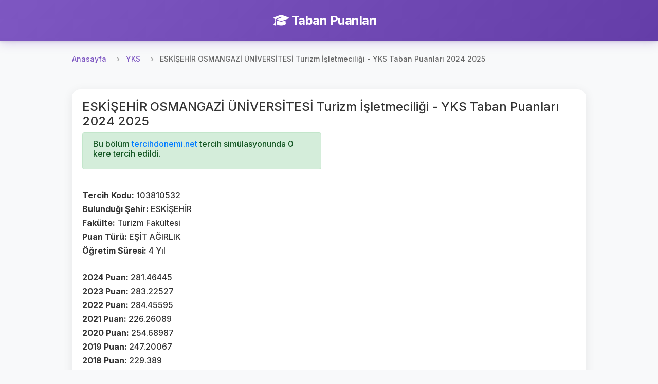

--- FILE ---
content_type: text/html; charset=UTF-8
request_url: https://tabanpuanlari.net/osys/103810532
body_size: 3369
content:
<!DOCTYPE html>
<html lang="tr">
<head>
    <meta charset="utf-8">
    <meta name="viewport" content="width=device-width, initial-scale=1, shrink-to-fit=no">
    <meta name="description" content="Turizm İşletmeciliği  - YKS Taban Puanları 2025">
    <title>ESKİŞEHİR OSMANGAZİ ÜNİVERSİTESİ  Turizm İşletmeciliği - YKS Taban Puanları 2024 2025</title>
    <link href="https://fonts.googleapis.com/icon?family=Material+Icons" rel="stylesheet">
    <link rel="stylesheet" href="https://cdnjs.cloudflare.com/ajax/libs/font-awesome/6.4.0/css/all.min.css">
    <script src="/js/jquery-3.4.1.min.js"></script>
    <script src="/js/bootstrap.min.js"></script>
    <link rel="stylesheet" href="/css/bootstrap.min.css"/>
    <link rel="stylesheet" href="/css/style.css?v=27"/>
    <!-- Global site tag (gtag.js) - Google Analytics -->
    <script async src="https://www.googletagmanager.com/gtag/js?id=UA-12965746-1"></script>
    <script>
        window.dataLayer = window.dataLayer || [];

        function gtag() {
            dataLayer.push(arguments);
        }

        gtag('js', new Date());

        gtag('config', 'UA-12965746-1');
    </script>
    <script async src="https://pagead2.googlesyndication.com/pagead/js/adsbygoogle.js"></script>
    <script data-ad-client="ca-pub-7647590832779597" async
            src="https://pagead2.googlesyndication.com/pagead/js/adsbygoogle.js"></script>
    <script type="text/javascript"
            src="https://app.insertchatgpt.com/widgets/bubble.js?widget_id=2d1bf0b1-c35a-4ca5-93b5-4f5c1409277a"
            async></script>
</head>
<body>
<header>
    <div class="navbar navbar-dark shadow-sm">
        <div class="container d-flex justify-content-center">
            <a href="/" class="navbar-brand animate-fadeIn">
                <i class="fas fa-graduation-cap me-2"></i>
                <strong>Taban Puanları</strong>
            </a>
        </div>
    </div>
</header>


<main role="main">
    <div class="main-content-wrapper pt-2">
        <nav aria-label="breadcrumb">
  <ol class="breadcrumb">
    <li class="breadcrumb-item"><a href="/">Anasayfa</a></li>
    <li class="breadcrumb-item"><a href="/yks">YKS</a></li>
    <li class="breadcrumb-item active" aria-current="page">ESKİŞEHİR OSMANGAZİ ÜNİVERSİTESİ  Turizm İşletmeciliği - YKS Taban Puanları 2024 2025</li>
  </ol>
</nav>
<div class="row">
    <div class="col s12">
        <div class="card">
            <div class="card-body ">
                <h4>ESKİŞEHİR OSMANGAZİ ÜNİVERSİTESİ  Turizm İşletmeciliği - YKS Taban Puanları 2024 2025</h4>
                <div class="row">

                    <div class="col-md-6">
                        <div class="alert alert-success" role="alert">
                            <h6>Bu bölüm <a href="https://tercihdonemi.net/yks?ref=tabanpuanlari">tercihdonemi.net</a> tercih
                                simülasyonunda 0 kere tercih edildi.</h6>
                        </div>

                        <br>
                        <h6><b>Tercih Kodu: </b>103810532</h6>
                        <h6><b>Bulunduğı Şehir: </b>ESKİŞEHİR</h6>
                        <h6><b>Fakülte: </b>Turizm Fakültesi</h6>
                        <h6><b>Puan Türü: </b>EŞİT AĞIRLIK</h6>
                        <h6><b>Öğretim Süresi: </b>4 Yıl</h6>
                        <br>
                        <h6><b>2024 Puan: </b>281.46445</h6>
                        <h6><b>2023 Puan: </b>283.22527</h6>
                        <h6><b>2022 Puan: </b>284.45595</h6>
                        <h6><b>2021 Puan: </b>226.26089</h6>
                        <h6><b>2020 Puan: </b>254.68987</h6>
                        <h6><b>2019 Puan: </b>247.20067</h6>
                        <h6><b>2018 Puan: </b>229.389</h6>
                        <h6><b>2017 Puan: </b>239.85006</h6>
                        <br>
                        <h6><b>2024 Sıralama: </b>492899</h6>
                        <h6><b>2023 Sıralama: </b>543889</h6>
                        <h6><b>2022 Sıralama: </b>524722</h6>
                        <h6><b>2021 Sıralama: </b>552154</h6>
                        <h6><b>2020 Sıralama: </b>547777</h6>
                        <h6><b>2019 Sıralama: </b>552470</h6>
                        <h6><b>2018 Sıralama: </b>636000</h6>
                        <h6><b>2017 Sıralama: </b>355359</h6>
                        <br>
                        <h6><b>2025 Kontenjan: </b>65</h6>
                        <h6><b>2025 Birinci Kontenjan: </b>2</h6>
                        <h6><b>2025 Depremzede Kontenjan: </b>0</h6>
                        <h6><b>2025 34 Yaş Üstü Kadın Kontenjan: </b>2</h6>
                        <h6><b>2025 Şehit ve Gazi Yakını Kontenjan: </b>0</h6>
                        <br>
                        <br>
                        <h6><b>2024 Kontenjan: </b>65</h6>
                        <h6><b>2024 Yerleşen: </b>67</h6>
                        <h6><b>2024 Birinci Kontenjan: </b>2</h6>
                        <h6><b>2024 Depremzede Kontenjan: </b>0</h6>
                        <h6><b>2024 34 Yaş Üstü Kadın Kontenjan: </b>2</h6>
                        <h6><b>2024 Şehit ve Gazi Yakını Kontenjan: </b>0</h6>
                        <br>
                        <h6><b>2023 Ek Kontenjan: </b>3</h6>
                        <h6><b>2023 Ek Depremzede Kontenjan: </b>0</h6>
                        <h6><b>2023 Ek 34 Yaş Üstü Kadın Kontenjan: </b>0</h6>
                        <h6><b>2023 Ek Şehit ve Gazi Yakını Kontenjan: </b>0</h6>


                        <br>
                        <h6><b>2023 Kontenjan: </b>60</h6>
                        <h6><b>2023 Yerleşen: </b>62</h6>
                        <h6><b>2023 Birinci Kontenjan: </b>2</h6>
                        <h6><b>2023 Depremzede Kontenjan: </b>0</h6>
                        <h6><b>2023 34 Yaş Üstü Kadın Kontenjan: </b>2</h6>
                        <h6><b>2023 Şehit ve Gazi Yakını Kontenjan: </b>0</h6>

                        <br>
                        <h6><b>2022 Yerleşen: </b>61</h6>
                        <h6><b>2022 Kontenjan: </b>60</h6>
                        <h6><b>2021 Yerleşen: </b>62</h6>
                        <h6><b>2021 Kontenjan: </b>60</h6>
                        <h6><b>2020 Yerleşen: </b>62</h6>
                        <h6><b>2020 Kontenjan: </b>60</h6>
                        <h6><b>2019 Kontenjan: </b>65</h6>
                        <h6><b>2018 Kontenjan: </b>65</h6>
                        <h6><b>2017 Kontenjan: </b>67</h6>

                    </div>
                    <div class="col-md-6">
                        <ins class="adsbygoogle"
                             style="display:inline-block;width:250px;height:250px"
                             data-ad-client="ca-pub-7647590832779597"
                             data-ad-slot="6514548591"></ins>
                        <script>
                            (adsbygoogle = window.adsbygoogle || []).push({});
                        </script>
                    </div>
                </div>

            </div>
        </div>
    </div>
</div>

    </div>

    <!-- Left Side Ad -->
    <div class="side-ad-left">
        <script async src="https://pagead2.googlesyndication.com/pagead/js/adsbygoogle.js"></script>
        <!-- left_side -->
        <ins class="adsbygoogle"
             style="display:inline-block;width:160px;height:600px"
             data-ad-client="ca-pub-7647590832779597"
             data-ad-slot="1234567890"></ins>
        <script>
            (adsbygoogle = window.adsbygoogle || []).push({});
        </script>
    </div>

    <!-- Right Side Ad -->
    <div class="side-ad-right">
        <script async src="https://pagead2.googlesyndication.com/pagead/js/adsbygoogle.js"></script>
        <!-- right_side -->
        <ins class="adsbygoogle"
             style="display:inline-block;width:160px;height:600px"
             data-ad-client="ca-pub-7647590832779597"
             data-ad-slot="5956876179"></ins>
        <script>
            (adsbygoogle = window.adsbygoogle || []).push({});
        </script>
    </div>
</main>

<footer class="footer mt-5 py-4 bg-light">
    <div class="container">
        <div class="row">
            <div class="col-md-6 mb-3 mb-md-0">
                <h5 class="mb-3">Platformlarımız</h5>
                <div class="d-flex flex-column">
                    <a href="https://tabanpuanlari.net/" class="text-decoration-none mb-2">
                        <i class="fas fa-graduation-cap me-1"></i> Taban Puanları
                    </a>
                    <a href="https://tercihdonemi.net/" class="text-decoration-none mb-2">
                        <i class="fas fa-university me-1"></i> Tercih Dönemi
                    </a>
                    <a href="https://iluno.io/" class="text-decoration-none mb-2">
                        <i class="fas fa-globe me-1"></i> İluno
                    </a>
                </div>
            </div>
            <div class="col-md-6 text-md-end">
                <a href="/hakkinda/gizlilik-politikasi/" class="text-decoration-none mb-2 d-block">
                    Gizlilik ve Güvenlik Politikası
                </a>
                <p class="text-muted mb-0">
                    <small>&copy; 2010-2026 Luno Teknoloji Yatırımları Limited Şirketi. Tüm hakları saklıdır.</small>
                </p>
            </div>
        </div>
    </div>
</footer>
<div class="modal fade" id="tusModal" tabindex="-1" role="dialog" aria-labelledby="tusModalLabel"
     aria-hidden="true">
    <div class="modal-dialog" role="document">
        <div class="modal-content">
            <div class="modal-header">
                <h5 class="modal-title" id="tusModalLabel">TUS Tercih Simülasyonu Yayınlandı</h5>
                <button type="button" class="close" data-dismiss="modal" aria-label="Close">
                    <span aria-hidden="true">&times;</span>
                </button>
            </div>
            <div class="modal-body">

                                <h3>Toplam 3799 kişi TUS tercih simülasyonunu kullanıyor.</h3>
            </div>
            <div class="modal-footer">
                <a href="http://tercihdonemi.net/tus" class="btn btn-success">
                    TUS Tercih Simülasyonuna Git
                </a>
            </div>
        </div>
    </div>
</div>
<script>
    var table = document.getElementById("filterTable");

    function filterTable() {
        // Declare variables
        var input, filter, tr, td, i, j, txtValue, found;
        input = document.getElementById("searchInput");
        filter = input.value.toUpperCase();

        tr = table.getElementsByTagName("tr");

        // Loop through all table rows, and hide those who don't match the search query
        for (i = 1; i < tr.length; i++) { // Start from 1 to skip header row
            found = false;
            td = tr[i].getElementsByTagName("td");
            
            // Loop through all columns in the row
            for (j = 0; j < td.length; j++) {
                if (td[j]) {
                    txtValue = td[j].innerText || td[j].textContent;
                    if (txtValue.toUpperCase().indexOf(filter) > -1) {
                        found = true;
                        break; // If found in any column, no need to check others
                    }
                }
            }
            
            if (found) {
                tr[i].style.display = "";
            } else {
                tr[i].style.display = "none";
            }
        }
    }

    if (table) {
        $(table).before(`<div class="m-1">
            <input autocomplete="off" class="form-control" type="text" id="searchInput" onkeyup="filterTable()"
                   placeholder="Bir arama yapın..">
        </div>`);
    }
    if (window.location.pathname.indexOf('/tus') != -1) {
        //$('#tusModal').modal('show');
    }

</script>
<script defer src="https://static.cloudflareinsights.com/beacon.min.js/vcd15cbe7772f49c399c6a5babf22c1241717689176015" integrity="sha512-ZpsOmlRQV6y907TI0dKBHq9Md29nnaEIPlkf84rnaERnq6zvWvPUqr2ft8M1aS28oN72PdrCzSjY4U6VaAw1EQ==" data-cf-beacon='{"version":"2024.11.0","token":"2c7c2ffaa9ca47e3995b56c9defb4e91","r":1,"server_timing":{"name":{"cfCacheStatus":true,"cfEdge":true,"cfExtPri":true,"cfL4":true,"cfOrigin":true,"cfSpeedBrain":true},"location_startswith":null}}' crossorigin="anonymous"></script>
</body>
</html>


--- FILE ---
content_type: text/html; charset=utf-8
request_url: https://www.google.com/recaptcha/api2/aframe
body_size: 264
content:
<!DOCTYPE HTML><html><head><meta http-equiv="content-type" content="text/html; charset=UTF-8"></head><body><script nonce="shedbwxWD7O1Lul4pCSOXw">/** Anti-fraud and anti-abuse applications only. See google.com/recaptcha */ try{var clients={'sodar':'https://pagead2.googlesyndication.com/pagead/sodar?'};window.addEventListener("message",function(a){try{if(a.source===window.parent){var b=JSON.parse(a.data);var c=clients[b['id']];if(c){var d=document.createElement('img');d.src=c+b['params']+'&rc='+(localStorage.getItem("rc::a")?sessionStorage.getItem("rc::b"):"");window.document.body.appendChild(d);sessionStorage.setItem("rc::e",parseInt(sessionStorage.getItem("rc::e")||0)+1);localStorage.setItem("rc::h",'1768832338834');}}}catch(b){}});window.parent.postMessage("_grecaptcha_ready", "*");}catch(b){}</script></body></html>

--- FILE ---
content_type: application/javascript
request_url: https://app.insertchatgpt.com/widgets/bubble.js?widget_id=2d1bf0b1-c35a-4ca5-93b5-4f5c1409277a
body_size: 17516
content:
(function(){
;
(() => {
	const cs = document.currentScript;
	const CURRENT_SCRIPT = cs instanceof HTMLScriptElement ? cs : null;
	const SCRIPT_SRC = CURRENT_SCRIPT && CURRENT_SCRIPT.src || "";
	const IS_IFRAME_BUILD = /\/iframe\.js(\?|$)/.test(SCRIPT_SRC);
	const IS_CHATBOT_BUILD = /\/chatbot\.js(\?|$)/.test(SCRIPT_SRC);
	const IS_IN_IFRAME = (() => {
		try {
			return window.self !== window.top;
		} catch {
			return true;
		}
	})();
	if (window.ICG) {
		console.warn("AI agent already loaded");
		return;
	}
	if (IS_IFRAME_BUILD && IS_IN_IFRAME) {
		const requestAnalytics = () => {
			try {
				window.parent.postMessage({
					source: "ICG_EMBED",
					type: "analytics:request"
				}, "*");
			} catch {}
		};
		if (document.readyState === "loading") {
			document.addEventListener("DOMContentLoaded", requestAnalytics);
		} else {
			requestAnalytics();
		}
	}
	const API_BASE_URL = import.meta.env.VITE_API_URL || "";
	const EMBED_BASE_URL = import.meta.env.VITE_EMBED_URL || "";
	const DEFAULT_CONFIG = {
		botUid: "",
		debug: false,
		user: {
			email: "",
			first_name: "",
			last_name: "",
			metadata: {},
			tags: [],
			uid: ""
		},
		notifications: [],
		widget: {
			size: 60,
			bubbleColor: "#000",
			windowColor: "#fff",
			position: "right",
			bottomOffset: 20,
			sideOffset: 20,
			openOnLoad: false,
			sidebarWidth: 365,
			type: "bubble",
			height: 750
		}
	};
	const CONFIG = {
		IFRAME_TIMEOUT: 1e4,
		MOBILE_BREAKPOINT: 480,
		WINDOW_POSITION: {
			bottom: 90,
			right: 20
		},
		WINDOW_SIZE: {
			height: 600,
			width: 380
		},
		Z_INDEX: 2147483647
	};
	const AGENT_STYLES = `:root { --icg-primary-color: #667eea; --icg-secondary-color: #764ba2; --icg-bg: #ffffff; --icg-text: #333333; --icg-shadow: 0 4px 20px rgba(0,0,0,0.15); --icg-border-color: #e5e7eb; --icg-safe-top: env(safe-area-inset-top); --icg-safe-bottom: env(safe-area-inset-bottom); --icg-safe-left: env(safe-area-inset-left); --icg-safe-right: env(safe-area-inset-right); --icg-sidebar-width: 365px; --icg-bubble-color: #000; --icg-host-height: 750px; }
        .icg-agent { position: fixed; z-index: ${CONFIG.Z_INDEX}; font-family: -apple-system, BlinkMacSystemFont, 'Segoe UI', Roboto, sans-serif; }
        #my-ai-chatbot, .my-ai-chatbot, [data-icg-agent-container], [data-icg-container] { width: 100%; box-sizing: border-box; height: var(--icg-host-height, 750px); position: relative; }
        .icg-bubble { bottom: calc(var(--icg-bubble-bottom, 20px) + var(--icg-safe-bottom, 0px)); right: calc(var(--icg-bubble-right, 20px) + var(--icg-safe-right, 0px)); width: var(--icg-bubble-size, 60px); height: var(--icg-bubble-size, 60px); border-radius: 50%; background: linear-gradient(135deg, var(--icg-primary-color) 0%, var(--icg-secondary-color) 100%); box-shadow: var(--icg-shadow); cursor: pointer; display: none; align-items: center; justify-content: center; transition: all 0.3s ease; }
        .icg-bubble.visible { display: flex; }
        .icg-bubble:hover { transform: scale(1.1); }
        .icg-bubble.loading { animation: pulse 2s infinite; }
        body.icg-with-sidebar-right, html.icg-with-sidebar-right { margin-right: var(--icg-sidebar-width) !important; transition: margin-right 0.3s ease; }
        body.icg-with-sidebar-left, html.icg-with-sidebar-left { margin-left: var(--icg-sidebar-width) !important; transition: margin-left 0.3s ease; }
        .icg-notifications { position: fixed; display: flex; flex-direction: column; gap: 8px; pointer-events: none; }
        .icg-notification { max-width: 280px; padding: 8px 12px; border-radius: 10px; background: var(--icg-bg); color: var(--icg-text); box-shadow: var(--icg-shadow); font-size: 12px; line-height: 1.35; opacity: 0; transform: translateY(6px); animation: icg-fade-in 200ms ease-out forwards; }
        .icg-window { bottom: calc(${CONFIG.WINDOW_POSITION.bottom}px + var(--icg-safe-bottom, 0px)); right: calc(${CONFIG.WINDOW_POSITION.right}px + var(--icg-safe-right, 0px)); width: var(--icg-sidebar-width); height: ${CONFIG.WINDOW_SIZE.height}px; background: #fff; border: 1px solid var(--icg-border-color, #e5e7eb); border-radius: 12px; box-shadow: 0 10px 40px rgba(0,0,0,0.15); display: none; flex-direction: column; overflow: hidden; --primary-color: var(--icg-primary-color); --background-color: #fff; --text-color: var(--icg-text); position: fixed; box-sizing: border-box; }
        .icg-window.open { display: flex; animation: slideUp 0.3s ease; }
        .icg-window.inline { position: relative; bottom: auto; right: auto; width: 100%; height: 100%; border-radius: 8px; }
        .icg-iframe { width: 100%; height: 100%; border: none; border-radius: inherit; background: var(--background-color, #f8f9fa); position: relative; z-index: 2; }
        .icg-iframe.preloaded { visibility: hidden; position: absolute; top: -9999px; left: -9999px; }
        .icg-iframe.ready { visibility: visible; position: static; }
        .icg-loading-container { position: absolute; inset: 0; display: flex; align-items: center; justify-content: center; height: 100%; background: var(--background-color, #f8f9fa); z-index: 3; pointer-events: none; }
        .icg-loading-spinner { width: 48px; height: 48px; border: 5px solid #d1d5db; border-top: 5px solid var(--icg-bubble-color, #000); border-radius: 50%; animation: spin 0.8s linear infinite; }
        .icg-error-container { display: flex; align-items: center; justify-content: center; height: 100%; background: var(--background-color, #f8f9fa); color: #dc3545; text-align: center; padding: 20px; }
        .icg-error-message { max-width: 300px; line-height: 1.5; color: var(--text-color, #333333); }
        .icg-retry-button { margin-top: 12px; padding: 8px 16px; background: var(--primary-color, #667eea); color: white; border: none; border-radius: 6px; cursor: pointer; }
        .icg-retry-button:hover { opacity: 0.9; }
        @keyframes icg-fade-in { from { opacity: 0; transform: translateY(6px); } to { opacity: 1; transform: translateY(0); } }
        @keyframes slideUp { from { opacity: 0; transform: translateY(20px); } to { opacity: 1; transform: translateY(0); } }
        @keyframes pulse { 0% { transform: scale(1); } 50% { transform: scale(1.05); } 100% { transform: scale(1); } }
        @keyframes spin { 0% { transform: rotate(0deg); } 100% { transform: rotate(360deg); } }
        @property --ic-glow-angle { syntax: '<angle>'; inherits: false; initial-value: 0deg; }
        @keyframes ic-glow-rotate { to { --ic-glow-angle: 360deg; } }
        .ic-glow { position: relative; isolation: isolate; --ic-glow-color-1: #a0cbff; --ic-glow-color-2: #c6adff; --ic-glow-color-3: #f4c2ff; --ic-glow-color-4: #ffd8b7; --ic-glow-duration: 5s; --ic-glow-thickness: 4px; --ic-glow-blur: 6px; --ic-glow-radius: 1rem; }
        .ic-glow::before { content: ''; position: absolute; inset: calc(var(--ic-glow-thickness) * -1); border-radius: calc(var(--ic-glow-radius) + var(--ic-glow-thickness)); padding: var(--ic-glow-thickness); filter: blur(var(--ic-glow-blur)); background: conic-gradient(from var(--ic-glow-angle) at 50% 50%, var(--ic-glow-color-1) 0deg, var(--ic-glow-color-2) 90deg, var(--ic-glow-color-3) 126deg, var(--ic-glow-color-4) 180deg, var(--ic-glow-color-3) 234deg, var(--ic-glow-color-2) 270deg, var(--ic-glow-color-1) 306deg); animation: ic-glow-rotate var(--ic-glow-duration) linear infinite; animation-play-state: paused; opacity: 0; transition: opacity 150ms ease-in-out; pointer-events: none; z-index: 0; -webkit-mask: linear-gradient(#000 0 0) content-box, linear-gradient(#000 0 0); -webkit-mask-composite: xor; mask: linear-gradient(#000 0 0) content-box, linear-gradient(#000 0 0); mask-composite: exclude; }
        .ic-glow.ic-glow--inner::before { inset: 0; border-radius: inherit; }
        .ic-glow.ic-glow--active::before { opacity: 1; animation-play-state: running; }
        .ic-glow.ic-glow--focus:focus-within::before { opacity: 1; animation-play-state: running; }
        .ic-glow.ic-glow--has-text:has(textarea:not(:placeholder-shown))::before, .ic-glow.ic-glow--has-text:has(input:not(:placeholder-shown))::before { opacity: 1; animation-play-state: running; }
        @media (max-width: ${CONFIG.MOBILE_BREAKPOINT}px) { .icg-window { bottom: 0; right: 0; left: 0; width: 100%; height: 100%; border-radius: 0; } }`;
	const toError = (e) => e instanceof Error ? e : new Error(String(e));
	const isRecord = (x) => typeof x === "object" && x !== null;
	const isIFrameMessage = (v) => isRecord(v) && v["source"] === "ICG_EMBED" && typeof v["type"] === "string";
	class ICG {
		config;
		errors;
		eventBus;
		isInitialized;
		modules;
		warnedMissingGlobals;
		tutorialLogged;
		missingGlobals = [];
		static HOST_SELECTOR = "#my-ai-chatbot, .my-ai-chatbot, [data-icg-agent-container], [data-icg-container]";
		constructor() {
			this.config = { ...DEFAULT_CONFIG };
			this.isInitialized = false;
			this.modules = {};
			this.eventBus = new EventTarget();
			this.errors = [];
			this.warnedMissingGlobals = false;
			this.tutorialLogged = false;
			// Bind methods
			this.init = this.init.bind(this);
			this.destroy = this.destroy.bind(this);
			this.emit = this.emit.bind(this);
			this.on = this.on.bind(this);
			this.off = this.off.bind(this);
			this.open = this.open.bind(this);
			this.close = this.close.bind(this);
			this.toggle = this.toggle.bind(this);
			this.showTraditionalChatbots = this.showTraditionalChatbots.bind(this);
			this.hideTraditionalChatbots = this.hideTraditionalChatbots.bind(this);
			// Start early optimizations immediately
			this.startEarlyOptimizations();
			// Auto-initialize when DOM is ready
			if (document.readyState === "loading") {
				document.addEventListener("DOMContentLoaded", this.init);
			} else {
				// DOM is already ready
				this.init();
			}
		}
		open() {
			const ui = this.modules.UIRenderer;
			if (ui) ui.open();
		}
		close() {
			const ui = this.modules.UIRenderer;
			if (ui) ui.close();
		}
		toggle() {
			const ui = this.modules.UIRenderer;
			if (ui) ui.toggle();
		}
		showTraditionalChatbots() {
			const h = this.modules.TraditionalChatbotHider;
			if (h && typeof h.show === "function") h.show();
		}
		hideTraditionalChatbots() {
			const h = this.modules.TraditionalChatbotHider;
			if (h && typeof h.hide === "function") h.hide();
		}
		getEmbedUrl() {
			if (!this.config.botUid) return null;
			if (!EMBED_BASE_URL) return null;
			const base = EMBED_BASE_URL.replace(/\/+$/, "");
			return `${base}/${this.config.botUid}`;
		}
		destroy() {
			this.log("Destroying agent");
			// Cleanup modules
			Object.values(this.modules).forEach((module) => {
				if (module && module.destroy) module.destroy();
			});
			this.modules = {};
			this.isInitialized = false;
			this.emit("agent:destroyed");
		}
		emit(eventName, data = {}) {
			const event = new CustomEvent(eventName, { detail: data });
			this.eventBus.dispatchEvent(event);
			window.dispatchEvent(new CustomEvent(eventName, { detail: data }));
			if (this.config.debug) {
				console.log("[ICG][emit]", eventName, data);
			}
			this.log(`Event emitted: ${eventName}`, data);
		}
		handleError(message, error) {
			const errorInfo = {
				agent_version: "1.0.0",
				error: error.message || String(error),
				message,
				stack: error.stack,
				timestamp: Date.now(),
				url: window.location.href,
				user_agent: navigator.userAgent
			};
			this.errors.push(errorInfo);
			if (this.config.debug) {
				console.error("[ICG]", message, error);
			}
			this.emit("agent:error", errorInfo);
		}
		async init() {
			if (this.isInitialized) {
				return;
			}
			try {
				this.log("Initializing AI Agent");
				// Load configuration from global variables
				this.loadConfiguration();
				// Validate required configuration
				if (!this.config.botUid) {
					throw new Error("ICG_BOT_ID is required");
				}
				// Initialize core modules
				await this.initializeModules();
				// Mark as initialized
				this.isInitialized = true;
				if (!this.tutorialLogged) {
					this.printTutorial();
					this.tutorialLogged = true;
				}
				this.emit("agent:initialized", { config: this.config });
				this.log("Agent initialized successfully");
			} catch (error) {
				this.handleError("Initialization failed", toError(error));
			}
		}
		log(...args) {
			if (this.config.debug) {
				console.log("[ICG]", ...args);
			}
		}
		off(eventName, callback) {
			this.eventBus.removeEventListener(eventName, callback);
		}
		on(eventName, callback) {
			this.eventBus.addEventListener(eventName, callback);
		}
		addResourceHint(rel, href, priority) {
			const existing = document.querySelector(`link[rel="${rel}"][href="${href}"]`);
			if (!existing) {
				const link = document.createElement("link");
				link.rel = rel;
				link.href = href;
				// Add priority hints for better resource loading
				if (priority) {
					link.setAttribute("importance", priority);
				}
				// Add crossorigin for external resources
				if (href.startsWith("http") && !href.startsWith(window.location.origin)) {
					link.setAttribute("crossorigin", "anonymous");
				}
				document.head.appendChild(link);
			}
		}
		preloadResource(href, as, priority) {
			const existing = document.querySelector(`link[rel="preload"][href="${href}"]`);
			if (!existing) {
				const link = document.createElement("link");
				link.rel = "preload";
				link.href = href;
				const supportedAs = new Set([
					"script",
					"style",
					"font",
					"image",
					"audio",
					"video",
					"track",
					"fetch",
					"worker"
				]);
				const asValue = supportedAs.has(as) ? as : "fetch";
				link.setAttribute("as", asValue);
				if (priority) {
					link.setAttribute("importance", priority);
				}
				// Add crossorigin for external resources
				if (href.startsWith("http") && !href.startsWith(window.location.origin)) {
					link.setAttribute("crossorigin", "anonymous");
				}
				document.head.appendChild(link);
			}
		}
		async initializeModules() {
			try {
				const dataCollector = new DataCollector(this);
				const hider = new TraditionalChatbotHider(this);
				const ui = new UIRenderer(this);
				this.modules = {
					DataCollector: dataCollector,
					TraditionalChatbotHider: hider,
					UIRenderer: ui
				};
				await Promise.all([
					dataCollector.init(),
					hider.init(),
					ui.init()
				]);
			} catch (error) {
				this.handleError("Failed to initialize modules", toError(error));
			}
		}
		injectStylesEarly() {
			if (document.head && !document.querySelector("#icg-styles")) {
				const styleSheet = document.createElement("style");
				styleSheet.id = "icg-styles";
				styleSheet.textContent = AGENT_STYLES;
				document.head.appendChild(styleSheet);
			}
		}
		extractEmailsFromDocument() {
			try {
				const emails = new Set();
				const root = document.documentElement;
				if (root) {
					const html = root.innerHTML;
					const pattern = /[a-zA-Z0-9._%+-]+@[a-zA-Z0-9.-]+\.[a-zA-Z]{2,}/g;
					let match;
					while ((match = pattern.exec(html)) !== null) {
						if (match[0]) {
							emails.add(match[0]);
						}
					}
				}
				return Array.from(emails);
			} catch {
				return [];
			}
		}
		loadConfiguration() {
			const win = window;
			const defaults = {
				ICG_DEBUG: false,
				ICG_BOT_ID: "",
				ICG_USER_EMAIL: "",
				ICG_USER_FIRSTNAME: "",
				ICG_USER_LASTNAME: "",
				ICG_USER_METADATA: {},
				ICG_USER_TAGS: [],
				ICG_USER_ID: "",
				ICG_BOT_NOTIFICATIONS: [],
				ICG_BOT_SIZE: 60,
				ICG_BOT_BUBBLE_COLOR: "#000",
				ICG_BOT_BG_COLOR: "#fff",
				ICG_BOT_BOTTOM_POSITION: "right",
				ICG_BOT_BOTTOM_OFFSET: 20,
				ICG_BOT_SIDE_OFFSET: 20,
				ICG_BOT_OPEN_ON_LOAD: false,
				ICG_BOT_SIDEBAR_WIDTH: 365,
				ICG_BOT_TYPE: "",
				ICG_BOT_HEIGHT: 750,
				ICG_ANALYTICS: {}
			};
			const missing = [];
			if (win.ICG_DEBUG === undefined || win.ICG_DEBUG === null) {
				win.ICG_DEBUG = defaults.ICG_DEBUG;
				missing.push("ICG_DEBUG");
			}
			if (win.ICG_BOT_ID === undefined || win.ICG_BOT_ID === null) {
				win.ICG_BOT_ID = defaults.ICG_BOT_ID;
				missing.push("ICG_BOT_ID");
			}
			if (win.ICG_USER_EMAIL === undefined || win.ICG_USER_EMAIL === null) {
				win.ICG_USER_EMAIL = defaults.ICG_USER_EMAIL;
				missing.push("ICG_USER_EMAIL");
			}
			if (win.ICG_USER_FIRSTNAME === undefined || win.ICG_USER_FIRSTNAME === null) {
				win.ICG_USER_FIRSTNAME = defaults.ICG_USER_FIRSTNAME;
				missing.push("ICG_USER_FIRSTNAME");
			}
			if (win.ICG_USER_LASTNAME === undefined || win.ICG_USER_LASTNAME === null) {
				win.ICG_USER_LASTNAME = defaults.ICG_USER_LASTNAME;
				missing.push("ICG_USER_LASTNAME");
			}
			if (win.ICG_USER_METADATA === undefined || win.ICG_USER_METADATA === null) {
				win.ICG_USER_METADATA = defaults.ICG_USER_METADATA;
				missing.push("ICG_USER_METADATA");
			}
			if (win.ICG_USER_TAGS === undefined || win.ICG_USER_TAGS === null) {
				win.ICG_USER_TAGS = defaults.ICG_USER_TAGS;
				missing.push("ICG_USER_TAGS");
			}
			if (win.ICG_USER_ID === undefined || win.ICG_USER_ID === null) {
				win.ICG_USER_ID = defaults.ICG_USER_ID;
				missing.push("ICG_USER_ID");
			}
			if (win.ICG_BOT_NOTIFICATIONS === undefined || win.ICG_BOT_NOTIFICATIONS === null) {
				win.ICG_BOT_NOTIFICATIONS = defaults.ICG_BOT_NOTIFICATIONS;
				missing.push("ICG_BOT_NOTIFICATIONS");
			}
			if (win.ICG_BOT_SIZE === undefined || win.ICG_BOT_SIZE === null) {
				win.ICG_BOT_SIZE = defaults.ICG_BOT_SIZE;
				missing.push("ICG_BOT_SIZE");
			}
			if (win.ICG_BOT_BUBBLE_COLOR === undefined || win.ICG_BOT_BUBBLE_COLOR === null) {
				win.ICG_BOT_BUBBLE_COLOR = defaults.ICG_BOT_BUBBLE_COLOR;
				missing.push("ICG_BOT_BUBBLE_COLOR");
			}
			if (win.ICG_BOT_BG_COLOR === undefined || win.ICG_BOT_BG_COLOR === null) {
				win.ICG_BOT_BG_COLOR = defaults.ICG_BOT_BG_COLOR;
				missing.push("ICG_BOT_BG_COLOR");
			}
			if (win.ICG_BOT_BOTTOM_POSITION === undefined || win.ICG_BOT_BOTTOM_POSITION === null) {
				win.ICG_BOT_BOTTOM_POSITION = defaults.ICG_BOT_BOTTOM_POSITION;
				missing.push("ICG_BOT_BOTTOM_POSITION");
			}
			if (win.ICG_BOT_BOTTOM_OFFSET === undefined || win.ICG_BOT_BOTTOM_OFFSET === null) {
				win.ICG_BOT_BOTTOM_OFFSET = defaults.ICG_BOT_BOTTOM_OFFSET;
				missing.push("ICG_BOT_BOTTOM_OFFSET");
			}
			if (win.ICG_BOT_SIDE_OFFSET === undefined || win.ICG_BOT_SIDE_OFFSET === null) {
				win.ICG_BOT_SIDE_OFFSET = defaults.ICG_BOT_SIDE_OFFSET;
				missing.push("ICG_BOT_SIDE_OFFSET");
			}
			if (win.ICG_BOT_OPEN_ON_LOAD === undefined || win.ICG_BOT_OPEN_ON_LOAD === null) {
				win.ICG_BOT_OPEN_ON_LOAD = defaults.ICG_BOT_OPEN_ON_LOAD;
				missing.push("ICG_BOT_OPEN_ON_LOAD");
			}
			if (win.ICG_BOT_SIDEBAR_WIDTH === undefined || win.ICG_BOT_SIDEBAR_WIDTH === null) {
				win.ICG_BOT_SIDEBAR_WIDTH = defaults.ICG_BOT_SIDEBAR_WIDTH;
				missing.push("ICG_BOT_SIDEBAR_WIDTH");
			}
			if (win.ICG_BOT_TYPE === undefined || win.ICG_BOT_TYPE === null) {
				win.ICG_BOT_TYPE = defaults.ICG_BOT_TYPE;
				missing.push("ICG_BOT_TYPE");
			}
			if (win.ICG_BOT_HEIGHT === undefined || win.ICG_BOT_HEIGHT === null) {
				win.ICG_BOT_HEIGHT = defaults.ICG_BOT_HEIGHT;
				missing.push("ICG_BOT_HEIGHT");
			}
			if (win.ICG_ANALYTICS === undefined || win.ICG_ANALYTICS === null) {
				win.ICG_ANALYTICS = defaults.ICG_ANALYTICS;
			}
			if (missing.length > 0) {
				this.missingGlobals = missing;
			}
			if (missing.length > 0 && !this.warnedMissingGlobals) {
				try {
					console.warn("[ICG] Missing ICG_* globals on window; defaults applied:", missing);
					this.warnedMissingGlobals = true;
				} catch {}
			}
			// Normalize/validate types
			const toBool = (v) => v === true || v === "true" || v === 1 || v === "1";
			const toNum = (v, d) => {
				const n = typeof v === "string" ? Number.parseFloat(v) : v;
				return typeof n === "number" && Number.isFinite(n) ? n : d;
			};
			const toStr = (v, d) => v === null || v === undefined ? d : String(v);
			const toStrArray = (v) => {
				if (Array.isArray(v)) {
					return v.filter((x) => typeof x === "string");
				}
				if (typeof v === "string") {
					return v.split(",").map((entry) => entry.trim()).filter((entry) => entry.length > 0);
				}
				return [];
			};
			const toObj = (v) => {
				if (!v) return {};
				if (typeof v === "string") {
					const trimmed = v.trim();
					if (!trimmed) return {};
					if (trimmed.startsWith("{") || trimmed.startsWith("[")) {
						try {
							const parsed = JSON.parse(trimmed);
							if (parsed && typeof parsed === "object" && !Array.isArray(parsed)) {
								return parsed;
							}
						} catch {}
					}
					return {};
				}
				if (typeof v === "object" && !Array.isArray(v)) {
					return v;
				}
				return {};
			};
			// Canonical config (single source of truth)
			this.config.botUid = toStr(win.ICG_BOT_ID, "");
			this.config.debug = !!win.ICG_DEBUG && toBool(win.ICG_DEBUG);
			const baseMetadata = toObj(win.ICG_USER_METADATA);
			let metadata = baseMetadata;
			const userEmail = toStr(win.ICG_USER_EMAIL, "");
			if (!userEmail) {
				const detectedEmails = this.extractEmailsFromDocument();
				if (detectedEmails.length > 0) {
					const existingEmailsRaw = baseMetadata.page_emails;
					const existingEmails = Array.isArray(existingEmailsRaw) && existingEmailsRaw.length > 0 ? existingEmailsRaw.filter((value) => typeof value === "string") : [];
					const mergedEmails = Array.from(new Set([...existingEmails, ...detectedEmails]));
					metadata = {
						...baseMetadata,
						page_emails: mergedEmails
					};
					win.ICG_USER_METADATA = metadata;
				}
			}
			this.config.user = {
				email: userEmail,
				first_name: toStr(win.ICG_USER_FIRSTNAME, ""),
				last_name: toStr(win.ICG_USER_LASTNAME, ""),
				metadata,
				tags: toStrArray(win.ICG_USER_TAGS),
				uid: toStr(win.ICG_USER_ID, "")
			};
			this.config.notifications = toStrArray(win.ICG_BOT_NOTIFICATIONS);
			const positionRaw = toStr(win.ICG_BOT_BOTTOM_POSITION, "right");
			const position = positionRaw === "left" ? "left" : "right";
			const typeRaw = toStr(win.ICG_BOT_TYPE, "");
			const normalizedType = typeRaw ? String(typeRaw).toLowerCase().trim() : "";
			this.config.widget = {
				size: toNum(win.ICG_BOT_SIZE, 60),
				bubbleColor: toStr(win.ICG_BOT_BUBBLE_COLOR, "#000"),
				windowColor: toStr(win.ICG_BOT_BG_COLOR, "#fff"),
				position,
				bottomOffset: toNum(win.ICG_BOT_BOTTOM_OFFSET, 20),
				sideOffset: toNum(win.ICG_BOT_SIDE_OFFSET, 20),
				openOnLoad: !!win.ICG_BOT_OPEN_ON_LOAD && toBool(win.ICG_BOT_OPEN_ON_LOAD),
				sidebarWidth: toNum(win.ICG_BOT_SIDEBAR_WIDTH, 365),
				type: normalizedType === "window" || IS_CHATBOT_BUILD ? "window" : "bubble",
				height: toNum(win.ICG_BOT_HEIGHT, 750)
			};
			try {
				document.documentElement.style.setProperty("--icg-host-height", `${this.config.widget.height}px`);
			} catch {}
			// Ensure analytics global exists
			if (win.ICG_ANALYTICS === null || win.ICG_ANALYTICS === undefined || typeof win.ICG_ANALYTICS !== "object") {
				win.ICG_ANALYTICS = {};
			}
			this.log("Configuration loaded:", this.config);
		}
		printTutorial() {
			try {
				const listenEvents = [
					{
						n: "agent:initialized",
						d: "Agent is ready"
					},
					{
						n: "agent:loaded",
						d: "Chat is ready"
					},
					{
						n: "agent:error",
						d: "A problem occurred"
					},
					{
						n: "agent:destroyed",
						d: "Agent turned off"
					},
					{
						n: "ui:window_opened",
						d: "Chat window opened"
					},
					{
						n: "ui:window_closed",
						d: "Chat window closed"
					},
					{
						n: "bubble:shown",
						d: "Chat button is visible"
					},
					{
						n: "bubble:placeholder_shown",
						d: "Chat button is preparing"
					},
					{
						n: "iframe:preloaded",
						d: "Chat content is preloaded"
					}
				];
				const getSetting = (key) => {
					switch (key) {
						case "ICG_DEBUG": return window.ICG_DEBUG;
						case "ICG_BOT_ID": return window.ICG_BOT_ID;
						case "ICG_BOT_BUBBLE_COLOR": return window.ICG_BOT_BUBBLE_COLOR;
						case "ICG_BOT_BG_COLOR": return window.ICG_BOT_BG_COLOR;
						case "ICG_BOT_SIZE": return window.ICG_BOT_SIZE;
						case "ICG_BOT_BOTTOM_POSITION": return window.ICG_BOT_BOTTOM_POSITION;
						case "ICG_BOT_BOTTOM_OFFSET": return window.ICG_BOT_BOTTOM_OFFSET;
						case "ICG_BOT_SIDE_OFFSET": return window.ICG_BOT_SIDE_OFFSET;
						case "ICG_BOT_SIDEBAR_WIDTH": return window.ICG_BOT_SIDEBAR_WIDTH;
						case "ICG_BOT_OPEN_ON_LOAD": return window.ICG_BOT_OPEN_ON_LOAD;
						case "ICG_USER_EMAIL": return window.ICG_USER_EMAIL;
						case "ICG_USER_FIRSTNAME": return window.ICG_USER_FIRSTNAME;
						case "ICG_USER_LASTNAME": return window.ICG_USER_LASTNAME;
						case "ICG_USER_ID": return window.ICG_USER_ID;
						case "ICG_USER_TAGS": return window.ICG_USER_TAGS;
						case "ICG_USER_METADATA": return window.ICG_USER_METADATA;
						case "ICG_BOT_NOTIFICATIONS": return window.ICG_BOT_NOTIFICATIONS;
						case "ICG_ANALYTICS": return window.ICG_ANALYTICS && typeof window.ICG_ANALYTICS === "object" ? window.ICG_ANALYTICS : undefined;
						default: return undefined;
					}
				};
				const fmt = (v) => {
					if (typeof v === "string") return v;
					if (typeof v === "number") return String(v);
					if (typeof v === "boolean") return v ? "true" : "false";
					if (v === null || v === undefined) return "";
					try {
						return JSON.stringify(v);
					} catch {
						return String(v);
					}
				};
				const lines = [];
				lines.push("AI Agent Quick Guide");
				lines.push("");
				lines.push("Your current settings:");
				const describe = [
					{
						k: "ICG_DEBUG",
						d: "Debug mode"
					},
					{
						k: "ICG_BOT_ID",
						d: "Chatbot ID"
					},
					{
						k: "ICG_BOT_BUBBLE_COLOR",
						d: "Bubble color"
					},
					{
						k: "ICG_BOT_BG_COLOR",
						d: "Window color"
					},
					{
						k: "ICG_BOT_SIZE",
						d: "Bubble size (px)"
					},
					{
						k: "ICG_BOT_BOTTOM_POSITION",
						d: "Bubble side (left/right)"
					},
					{
						k: "ICG_BOT_BOTTOM_OFFSET",
						d: "Distance from bottom (px)"
					},
					{
						k: "ICG_BOT_SIDE_OFFSET",
						d: "Distance from side (px)"
					},
					{
						k: "ICG_BOT_SIDEBAR_WIDTH",
						d: "Sidebar width (px)"
					},
					{
						k: "ICG_BOT_OPEN_ON_LOAD",
						d: "Open chat on page load"
					},
					{
						k: "ICG_USER_EMAIL",
						d: "Visitor email"
					},
					{
						k: "ICG_USER_FIRSTNAME",
						d: "Visitor first name"
					},
					{
						k: "ICG_USER_LASTNAME",
						d: "Visitor last name"
					},
					{
						k: "ICG_USER_ID",
						d: "External visitor ID"
					},
					{
						k: "ICG_USER_TAGS",
						d: "Visitor tags"
					},
					{
						k: "ICG_USER_METADATA",
						d: "Extra visitor info"
					},
					{
						k: "ICG_BOT_NOTIFICATIONS",
						d: "Startup messages"
					}
				];
				const truncate = (s, n = 140) => s.length > n ? s.slice(0, n) + "…" : s;
				const fmtSetting = (k, v) => {
					if (k === "ICG_ANALYTICS") {
						if (!v || typeof v !== "object") return "empty";
						try {
							return Object.keys(v).length ? "available" : "empty";
						} catch {
							return "available";
						}
					}
					const raw = fmt(v);
					return truncate(raw);
				};
				describe.forEach(({ k, d }) => {
					const val = fmtSetting(k, getSetting(k));
					lines.push(`- ${k} (${d}): ${val || "(not set)"}`);
				});
				lines.push("");
				lines.push("Missing settings that used defaults:");
				const missingVisible = this.missingGlobals.filter((k) => k !== "ICG_ANALYTICS" && k !== "ICG_DEBUG");
				lines.push(missingVisible.length ? `- ${missingVisible.join(", ")}` : "- None");
				lines.push("");
				lines.push("You can listen to these events:");
				listenEvents.forEach((e) => lines.push(`- ${e.n}: ${e.d}`));
				lines.push("");
				// (No list of events to trigger directly.)
				lines.push("Note: Event names you can listen to or trigger may change at any time. Prefer the functions below for reliability.");
				lines.push("");
				lines.push("Programmatic controls (preferred):");
				lines.push("- window.ICG.open()   → open the chat");
				lines.push("- window.ICG.close()  → close the chat");
				lines.push("- window.ICG.toggle() → toggle open/close");
				lines.push("- window.ICG.showTraditionalChatbots() → show other chat widgets");
				lines.push("- window.ICG.hideTraditionalChatbots() → hide other chat widgets");
				lines.push("- window.ICG.on(name, handler)  → listen to events");
				lines.push("- window.ICG.off(name, handler) → stop listening");
				lines.push("");
				const text = lines.join("\n");
				console.info(text);
			} catch {}
		}
		// Module factory inlined into initializeModules for typed assignments
		prefetchResources() {
			// Immediately start API prefetch
			if (!this.config.botUid) {
				this.loadConfiguration();
			}
			// Prefetch critical resources immediately
			const commonDomains = [];
			try {
				if (API_BASE_URL) {
					commonDomains.push(new URL(API_BASE_URL).origin);
				}
			} catch {}
			try {
				if (EMBED_BASE_URL) {
					commonDomains.push(new URL(EMBED_BASE_URL).origin);
				}
			} catch {}
			commonDomains.forEach((domain) => {
				this.addResourceHint("dns-prefetch", domain, "high");
				this.addResourceHint("preconnect", domain, "high");
			});
			const embedUrl = this.getEmbedUrl();
			// Prefetch the embed document so first open is instant
			if (embedUrl) {
				this.addResourceHint("prefetch", embedUrl, "high");
				this.addResourceHint("prefetch", `${API_BASE_URL}/v2/embeds/${this.config.botUid}/agent`, "high");
			}
		}
		startEarlyOptimizations() {
			// Inject CSS immediately to avoid FOUC
			this.setHostHeightCssVarEarly();
			this.injectStylesEarly();
			this.ensureHostSizingEarly();
			this.prefetchResources();
		}
		setHostHeightCssVarEarly() {
			try {
				const win = window;
				const raw = win && (win.ICG_BOT_HEIGHT ?? DEFAULT_CONFIG.widget.height);
				const n = typeof raw === "string" ? Number.parseFloat(raw) : raw;
				const h = typeof n === "number" && Number.isFinite(n) ? n : DEFAULT_CONFIG.widget.height;
				document.documentElement.style.setProperty("--icg-host-height", `${h}px`);
			} catch {}
		}
		ensureHostSizingEarly() {
			const apply = (el) => {
				if (!el || !(el instanceof HTMLElement)) return false;
				try {
					const win = window;
					const raw = win && (win.ICG_BOT_HEIGHT ?? DEFAULT_CONFIG.widget.height);
					const n = typeof raw === "string" ? Number.parseFloat(raw) : raw;
					const h = typeof n === "number" && Number.isFinite(n) ? n : DEFAULT_CONFIG.widget.height;
					el.style.width = "100%";
					el.style.boxSizing = "border-box";
					el.style.position = "relative";
					el.style.height = `${h}px`;
					return true;
				} catch {
					return false;
				}
			};
			// Try immediately
			const found = document.querySelector(ICG.HOST_SELECTOR);
			if (apply(found)) return;
			// Observe until the host appears
			try {
				const mo = new MutationObserver(() => {
					const el = document.querySelector(ICG.HOST_SELECTOR);
					if (apply(el)) mo.disconnect();
				});
				mo.observe(document.documentElement || document, {
					childList: true,
					subtree: true
				});
			} catch {}
		}
	}
	class BaseModule {
		agent;
		isInitialized;
		constructor(agent) {
			this.agent = agent;
			this.isInitialized = false;
		}
		destroy() {
			this.isInitialized = false;
			this.agent.log(`${this.constructor.name} destroyed`);
		}
		async init() {
			this.isInitialized = true;
			this.agent.log(`${this.constructor.name} initialized`);
		}
		emit(eventName, data) {
			this.agent.emit(eventName, data);
		}
		log(...args) {
			this.agent.log(`[${this.constructor.name}]`, ...args);
		}
		on(eventName, callback) {
			this.agent.on(eventName, callback);
		}
	}
	class TraditionalChatbotHider extends BaseModule {
		competitorSelectors;
		hiddenElements;
		mutationObserver;
		constructor(agent) {
			super(agent);
			this.competitorSelectors = [
				"#intercom-container",
				".intercom-launcher",
				"[id*=\"intercom\"]",
				"[class*=\"intercom\"]",
				"#launcher",
				".zEWidget-launcher",
				"[id*=\"zendesk\"]",
				"[class*=\"zendesk\"]",
				"#drift-widget",
				".drift-widget",
				"[id*=\"drift\"]",
				"[class*=\"drift\"]",
				"#crisp-chatbox",
				".crisp-client",
				"[id*=\"crisp\"]",
				"[class*=\"crisp\"]",
				"#fc_widget",
				".freshchat-widget",
				"[id*=\"freshchat\"]",
				"[class*=\"freshchat\"]",
				"#livechat-widget",
				".livechat-widget",
				"[id*=\"livechat\"]",
				"[class*=\"livechat\"]",
				"#tawkchat-container",
				".tawk-widget",
				"[id*=\"tawk\"]",
				"[class*=\"tawk\"]",
				"#hubspot-conversations-widget",
				"[id*=\"hubspot\"]",
				"[class*=\"hubspot\"]",
				"#olark-box",
				".olark-widget",
				"[id*=\"olark\"]",
				"[class*=\"olark\"]",
				"#beacon-container",
				".beacon-widget",
				"[id*=\"beacon\"]",
				"[class*=\"beacon\"]",
				"[class*=\"chat-widget\"]",
				"[class*=\"chat-bubble\"]",
				"[id*=\"chat-widget\"]",
				"[id*=\"chat-bubble\"]"
			];
			this.hiddenElements = [];
			this.mutationObserver = null;
		}
		destroy() {
			if (this.mutationObserver) {
				this.mutationObserver.disconnect();
			}
			this.restoreHiddenElements();
			super.destroy();
		}
		async init() {
			await super.init();
			this.detectAndHideCompetitors();
			this.setupMutationObserver();
			this.setupEventListeners();
		}
		checkNewElement(element) {
			this.competitorSelectors.forEach((selector) => {
				try {
					if (element.matches && element.matches(selector)) {
						if (this.isCompetitorAgent(element)) {
							this.hideElement(element);
						}
					}
					// Check child elements
					const childElements = element.querySelectorAll(selector);
					childElements.forEach((child) => {
						if (child instanceof HTMLElement && this.isCompetitorAgent(child)) {
							this.hideElement(child);
						}
					});
				} catch (e) {
					this.agent.handleError(`Error checking new element with selector: ${selector}`, toError(e));
				}
			});
		}
		detectAndHideCompetitors() {
			this.competitorSelectors.forEach((selector) => {
				try {
					const elements = document.querySelectorAll(selector);
					elements.forEach((element) => {
						if (element instanceof HTMLElement && this.isCompetitorAgent(element)) {
							this.hideElement(element);
						}
					});
				} catch (e) {
					this.agent.handleError(`Error with selector: ${selector}`, toError(e));
				}
			});
			this.log(`Intentionally hidden ${this.hiddenElements.length} traditional live chatbots as feature`);
		}
		getElementSelector(element) {
			if (element.id) return `#${element.id}`;
			if (element.className) return `.${element.className.split(" ").join(".")}`;
			return element.tagName.toLowerCase();
		}
		hideElement(element) {
			// Store original styles for potential restoration
			const originalStyles = {
				display: element.style.display,
				opacity: element.style.opacity,
				visibility: element.style.visibility
			};
			// Hide the element
			element.style.setProperty("display", "none", "important");
			element.style.setProperty("visibility", "hidden", "important");
			element.style.setProperty("opacity", "0", "important");
			// Add to hidden elements list
			this.hiddenElements.push({
				element,
				originalStyles,
				selector: this.getElementSelector(element)
			});
			this.log("Hidden competitor agent:", element);
		}
		hide() {
			this.hiddenElements.forEach(({ element }) => {
				element.style.setProperty("display", "none", "important");
				element.style.setProperty("visibility", "hidden", "important");
				element.style.setProperty("opacity", "0", "important");
			});
			this.log("Traditional live chatbots hidden by external request");
		}
		isCompetitorAgent(element) {
			// Additional checks to ensure we're hiding actual chat agents
			const rect = element.getBoundingClientRect();
			const computedStyle = window.getComputedStyle(element);
			// Skip if element is already hidden or has no dimensions
			if (computedStyle.display === "none" || computedStyle.visibility === "hidden" || rect.width === 0 && rect.height === 0) {
				return false;
			}
			// Skip if it's our own agent
			if (element.closest("[data-icg-agent]")) {
				return false;
			}
			// Check for common chat agent characteristics
			const hasFixedPosition = computedStyle.position === "fixed";
			const hasHighZIndex = Number.parseInt(computedStyle.zIndex) > 1e3;
			const isInBottomCorner = rect.bottom > window.innerHeight - 200 && (rect.right > window.innerWidth - 200 || rect.left < 200);
			return hasFixedPosition && (hasHighZIndex || isInBottomCorner);
		}
		restoreHiddenElements() {
			this.showTraditionalChatbots();
			this.hiddenElements = [];
			this.log("Restored all hidden traditional live chatbots on cleanup");
		}
		setupEventListeners() {
			// Listen for external events to show/hide traditional live chatbots
			window.addEventListener("showTraditionalChatbots", () => {
				if (this.agent.config.debug) {
					console.log("[ICG][event][received]", "showTraditionalChatbots");
				}
				this.showTraditionalChatbots();
			});
			window.addEventListener("hideTraditionalChatbots", () => {
				if (this.agent.config.debug) {
					console.log("[ICG][event][received]", "hideTraditionalChatbots");
				}
				this.hide();
			});
		}
		show() {
			this.showTraditionalChatbots();
		}
		setupMutationObserver() {
			if (!window.MutationObserver) return;
			this.mutationObserver = new MutationObserver((mutations) => {
				mutations.forEach((mutation) => {
					if (mutation.type === "childList") {
						mutation.addedNodes.forEach((node) => {
							if (node.nodeType === Node.ELEMENT_NODE && node instanceof HTMLElement) {
								this.checkNewElement(node);
							}
						});
					}
				});
			});
			this.mutationObserver.observe(document.body, {
				childList: true,
				subtree: true
			});
		}
		showTraditionalChatbots() {
			this.hiddenElements.forEach(({ element, originalStyles }) => {
				element.style.display = originalStyles.display;
				element.style.visibility = originalStyles.visibility;
				element.style.opacity = originalStyles.opacity;
			});
			this.log("Traditional live chatbots shown by external request");
		}
	}
	class DataCollector extends BaseModule {
		page = null;
		sessionId;
		userUid;
		installedHistoryHook = false;
		constructor(agent) {
			super(agent);
			this.sessionId = this.generateSessionId();
			this.userUid = this.getUserUid();
		}
		destroy() {
			super.destroy();
		}
		getAnalyticsData() {
			const page = this.page || {
				language: navigator.language,
				referrer: document.referrer,
				description: this.getPageDescription(),
				timestamp: Date.now(),
				title: document.title,
				url: window.location.href,
				user_agent: navigator.userAgent,
				viewport: {
					height: window.innerHeight,
					width: window.innerWidth
				},
				technologies: this.detectTechnologies()
			};
			return {
				agent_version: "1.0.0",
				bot_uid: this.agent.config.botUid,
				page,
				browser: this.getBrowserInfo(),
				device: this.getDeviceInfo(),
				page_extra: this.getPageExtra(),
				session_id: this.sessionId,
				timestamp: Date.now(),
				user: this.agent.config.user,
				user_uid: this.userUid
			};
		}
		async init() {
			await super.init();
			this.collectPageData();
			this.installSpaHistoryHook();
			window.addEventListener("resize", () => {
				this.collectPageData();
			});
			window.addEventListener("visibilitychange", () => {
				this.collectPageData();
			});
			window.addEventListener("hashchange", () => {
				this.collectPageData();
			});
			window.addEventListener("popstate", () => {
				this.collectPageData();
			});
		}
		collectPageData() {
			this.page = {
				language: navigator.language,
				referrer: document.referrer,
				description: this.getPageDescription(),
				timestamp: Date.now(),
				title: document.title,
				url: window.location.href,
				user_agent: navigator.userAgent,
				viewport: {
					height: window.innerHeight,
					width: window.innerWidth
				},
				technologies: this.detectTechnologies()
			};
			this.log("Basic page data collected:", this.page);
			this.writeAnalyticsToWindow();
		}
		installSpaHistoryHook() {
			if (this.installedHistoryHook) return;
			this.installedHistoryHook = true;
			try {
				const self = this;
				const originalPushState = history.pushState.bind(history);
				const originalReplaceState = history.replaceState.bind(history);
				history.pushState = (...args) => {
					const result = originalPushState(...args);
					try {
						self.collectPageData();
					} catch {}
					return result;
				};
				history.replaceState = (...args) => {
					const result = originalReplaceState(...args);
					try {
						self.collectPageData();
					} catch {}
					return result;
				};
			} catch (e) {
				this.log("SPA history hook not installed", toError(e));
			}
		}
		getBrowserInfo() {
			return {
				user_agent: navigator.userAgent,
				platform: typeof navigator.platform === "string" ? navigator.platform : undefined,
				vendor: typeof navigator.vendor === "string" ? navigator.vendor : undefined,
				languages: Array.isArray(navigator.languages) ? Array.from(navigator.languages) : navigator.language ? [navigator.language] : []
			};
		}
		getDeviceInfo() {
			const orientation = window.screen && window.screen.orientation;
			const tz = (() => {
				try {
					return Intl.DateTimeFormat().resolvedOptions().timeZone || "UTC";
				} catch {
					return "UTC";
				}
			})();
			const utcOffsetMinutes = -new Date().getTimezoneOffset();
			return {
				viewport: {
					width: window.innerWidth,
					height: window.innerHeight
				},
				screen: {
					width: window.screen?.width || 0,
					height: window.screen?.height || 0,
					availWidth: typeof window.screen.availWidth === "number" ? window.screen.availWidth : 0,
					availHeight: typeof window.screen.availHeight === "number" ? window.screen.availHeight : 0,
					colorDepth: window.screen?.colorDepth || 0,
					pixelRatio: typeof window.devicePixelRatio === "number" ? window.devicePixelRatio : 1
				},
				orientation: {
					type: String(orientation && orientation.type || ""),
					angle: Number(orientation && orientation.angle || 0)
				},
				timezone: tz,
				utc_offset_minutes: utcOffsetMinutes
			};
		}
		getPageExtra() {
			const loc = window.location;
			const params = new URLSearchParams(loc.search || "");
			const canonicalCandidate = document.querySelector("link[rel=\"canonical\"]");
			const canonicalLink = canonicalCandidate instanceof HTMLLinkElement ? canonicalCandidate : null;
			const referrerCandidate = document.querySelector("meta[name=\"referrer\"]");
			const referrerMeta = referrerCandidate instanceof HTMLMetaElement ? referrerCandidate : null;
			const metaDescCandidate = document.querySelector("meta[name=\"description\"]");
			const metaDescription = metaDescCandidate instanceof HTMLMetaElement ? metaDescCandidate : null;
			const og = (prop) => {
				const el = document.querySelector(`meta[property="${prop}"]`);
				return el instanceof HTMLMetaElement ? el.content || null : null;
			};
			return {
				url: {
					href: loc.href,
					pathname: loc.pathname,
					search: loc.search,
					hash: loc.hash
				},
				title: document.title,
				referrer: {
					url: document.referrer || "",
					policy: referrerMeta?.content || null
				},
				canonical: canonicalLink?.href || null,
				meta: {
					description: metaDescription?.content || null,
					og_title: og("og:title"),
					og_description: og("og:description"),
					og_image: og("og:image"),
					og_url: og("og:url")
				},
				utm: this.parseUtm(params)
			};
		}
		getPageDescription() {
			const metaDescCandidate = document.querySelector("meta[name=\"description\"]");
			const metaDesc = metaDescCandidate instanceof HTMLMetaElement ? metaDescCandidate.content.trim() : "";
			if (metaDesc) return metaDesc;
			const ogDescCandidate = document.querySelector("meta[property=\"og:description\"]");
			const ogDesc = ogDescCandidate instanceof HTMLMetaElement ? ogDescCandidate.content.trim() : "";
			return ogDesc || "";
		}
		parseUtm(params) {
			const get = (k) => params.get(k);
			return {
				source: get("utm_source"),
				medium: get("utm_medium"),
				campaign: get("utm_campaign"),
				term: get("utm_term"),
				content: get("utm_content"),
				gclid: get("gclid"),
				fbclid: get("fbclid")
			};
		}
		detectTechnologies() {
			const detected = [];
			const extendedWindow = window;
			const scripts = Array.from(document.scripts || []);
			const generatorMeta = document.querySelector("meta[name=\"generator\"]");
			const generatorContent = generatorMeta instanceof HTMLMetaElement ? generatorMeta.content.toLowerCase() : "";
			const addTech = (name, condition) => {
				if (condition && !detected.includes(name)) detected.push(name);
			};
			const bodyClasses = document.body ? Array.from(document.body.classList) : [];
			const hasScriptFragment = (fragment) => scripts.some((script) => typeof script.src === "string" && script.src.toLowerCase().includes(fragment));
			const generatorIncludes = (value) => generatorContent.includes(value);
			addTech("shopify", Boolean(extendedWindow.Shopify) || generatorIncludes("shopify") || hasScriptFragment("cdn.shopify.com") || Boolean(document.querySelector("meta[name=\"shopify-checkout-api-token\"]")));
			addTech("woocommerce", typeof extendedWindow.wc_cart_fragments_params !== "undefined" || generatorIncludes("woocommerce") || bodyClasses.includes("woocommerce"));
			addTech("wordpress", generatorIncludes("wordpress") || typeof extendedWindow.wp !== "undefined" || bodyClasses.some((cls) => cls.startsWith("wp-")));
			addTech("react", Boolean(extendedWindow.__REACT_DEVTOOLS_GLOBAL_HOOK__) || Boolean(document.querySelector("[data-reactroot],[data-reactid]")));
			addTech("vue", Boolean(extendedWindow.__VUE_DEVTOOLS_GLOBAL_HOOK__) || Boolean(document.querySelector("[data-v-app],[data-v-component]")));
			return detected;
		}
		generateSessionId() {
			return "sess_" + Date.now() + "_" + Math.random().toString(36).substr(2, 9);
		}
		getUserUid() {
			// Try to get user ID from config first
			if (this.agent.config.user.uid) {
				return this.agent.config.user.uid;
			}
			// Try to get from localStorage
			let userUid = localStorage.getItem("icg_external_user_id");
			if (!userUid) {
				userUid = "user_" + Date.now() + "_" + Math.random().toString(36).substr(2, 9);
				localStorage.setItem("icg_external_user_id", userUid);
			}
			return userUid;
		}
		writeAnalyticsToWindow() {
			window.ICG_ANALYTICS = this.getAnalyticsData();
		}
	}
	class UIRenderer extends BaseModule {
		bubble = null;
		container = null;
		iframe = null;
		mountEl = null;
		embedUrl = null;
		isAgentLoaded = false;
		isIframePreloaded = false;
		isExpanded = false;
		isOpen = false;
		pendingOpen = false;
		notificationsContainer = null;
		window = null;
		spinnerShownAt = null;
		constructor(agent) {
			super(agent);
		}
		getOpenStateKey() {
			return `icg_open_${this.agent.config.botUid || ""}`;
		}
		readOpenState() {
			try {
				const v = localStorage.getItem(this.getOpenStateKey());
				if (v === null) return null;
				return v === "1";
			} catch (error) {
				console.error("[Bubble] Failed to read open state from localStorage:", error);
				return null;
			}
		}
		saveOpenState(open) {
			try {
				localStorage.setItem(this.getOpenStateKey(), open ? "1" : "0");
			} catch (error) {
				console.error("[Bubble] Failed to save open state to localStorage:", error);
			}
		}
		destroy() {
			// Clean up preloaded iframe if exists
			if (this.iframe && this.iframe.parentNode) {
				this.iframe.parentNode.removeChild(this.iframe);
			}
			if (this.window && this.window.parentNode && (!this.container || this.window.parentNode !== this.container)) {
				this.window.parentNode.removeChild(this.window);
			}
			if (this.container && this.container.parentNode) {
				this.container.parentNode.removeChild(this.container);
			}
			this.applyBodyPush(false);
			super.destroy();
		}
		async init() {
			await super.init();
			this.injectStyles();
			this.createAgent();
			this.applyBubbleSettings();
			this.setupEventListeners();
			if (this.agent.config.widget.type === "bubble") this.showPlaceholderBubble();
			await this.loadAgentData();
		}
		close() {
			this.closeWindow();
		}
		open() {
			void this.openWindow();
		}
		toggle() {
			this.toggleWindow();
		}
		closeWindow() {
			if (!this.window) {
				this.log("Cannot close window - missing window element");
				return;
			}
			this.isOpen = false;
			this.window.classList.remove("open");
			this.window.classList.add("closed");
			this.window.style.top = "";
			this.window.style.height = "";
			this.window.style.borderRadius = "";
			this.window.style.boxShadow = "";
			if (this.agent.config.widget.type === "window") {
				this.window.style.position = "relative";
				this.window.style.bottom = "";
				this.window.style.left = "";
				this.window.style.right = "";
				this.window.style.width = "100%";
			} else {
				this.window.style.bottom = `${CONFIG.WINDOW_POSITION.bottom}px`;
				this.window.style.width = `var(--icg-sidebar-width)`;
			}
			this.isExpanded = false;
			this.emit("ui:window_closed");
			this.applyBodyPush(false);
			this.saveOpenState(false);
		}
		createAgent() {
			const mode = this.agent.config.widget.type;
			if (mode === "window") {
				this.window = document.createElement("div");
				this.window.className = "icg-window inline open";
				this.window.innerHTML = this.getLoadingHTML();
				this.mountEl = document.querySelector(ICG.HOST_SELECTOR) || null;
				if (this.mountEl) {
					this.mountEl.appendChild(this.window);
					this.applyHostContainerSize();
				} else {
					try {} catch {}
					this.container = document.createElement("div");
					this.container.className = "icg-agent";
					this.container.setAttribute("data-icg-agent", "true");
					document.body.appendChild(this.container);
					this.container.appendChild(this.window);
				}
				return;
			}
			this.container = document.createElement("div");
			this.container.className = "icg-agent";
			this.container.setAttribute("data-icg-agent", "true");
			this.createBubble();
			document.body.appendChild(this.container);
		}
		createBubble() {
			// Create bubble with optimized SVG
			this.bubble = document.createElement("div");
			this.bubble.className = "icg-bubble ic-glow ic-glow--active";
			this.bubble.style.setProperty("--ic-glow-radius", "50%");
			// Use inline SVG for better performance
			const svg = document.createElementNS("http://www.w3.org/2000/svg", "svg");
			svg.setAttribute("width", "24");
			svg.setAttribute("height", "24");
			svg.setAttribute("viewBox", "0 0 24 24");
			svg.setAttribute("fill", "white");
			const path = document.createElementNS("http://www.w3.org/2000/svg", "path");
			path.setAttribute("d", "M20 2H4c-1.1 0-2 .9-2 2v12c0 1.1.9 2 2 2h4l4 4 4-4h4c1.1 0 2-.9 2-2V4c0-1.1-.9-2-2-2z");
			svg.appendChild(path);
			this.bubble.appendChild(svg);
			// Create chat window container
			this.window = document.createElement("div");
			this.window.className = "icg-window";
			this.window.innerHTML = this.getLoadingHTML();
			this.container.appendChild(this.bubble);
			this.container.appendChild(this.window);
		}
		getErrorHTML(message) {
			const container = document.createElement("div");
			container.className = "icg-error-container";
			const messageContainer = document.createElement("div");
			messageContainer.className = "icg-error-message";
			const messageDiv = document.createElement("div");
			messageDiv.textContent = message;
			const retryButton = document.createElement("button");
			retryButton.className = "icg-retry-button";
			retryButton.textContent = "Retry";
			retryButton.onclick = () => {
				const root = retryButton.closest(".icg-agent, .icg-window");
				if (root) {
					root.dispatchEvent(new CustomEvent("retry"));
				}
			};
			messageContainer.appendChild(messageDiv);
			messageContainer.appendChild(retryButton);
			container.appendChild(messageContainer);
			return container.outerHTML;
		}
		getLoadingHTML() {
			return `<div class="icg-loading-container">
        <div class="icg-loading-spinner"></div>
      </div>`;
		}
		ensureNotificationsContainer() {
			if (!this.container) return;
			if (!this.notificationsContainer) {
				const el = document.createElement("div");
				el.className = "icg-notifications";
				this.notificationsContainer = el;
				this.container.appendChild(el);
			}
		}
		renderNotifications(list, position) {
			this.ensureNotificationsContainer();
			if (!this.notificationsContainer) return;
			this.notificationsContainer.innerHTML = "";
			const w = this.agent.config.widget;
			const { size, bottomOffset: bottom, sideOffset } = w;
			const effectivePosition = position || w.position;
			const bottomOffset = bottom + size + 12;
			this.notificationsContainer.style.bottom = `calc(${bottomOffset}px + var(--icg-safe-bottom, 0px))`;
			if (effectivePosition === "left") {
				this.notificationsContainer.style.left = `calc(${sideOffset}px + var(--icg-safe-left, 0px))`;
				this.notificationsContainer.style.right = "";
				this.notificationsContainer.style.alignItems = "flex-start";
			} else {
				this.notificationsContainer.style.right = `calc(${sideOffset}px + var(--icg-safe-right, 0px))`;
				this.notificationsContainer.style.left = "";
				this.notificationsContainer.style.alignItems = "flex-end";
			}
			list.forEach((msg, i) => {
				const item = document.createElement("div");
				item.className = "icg-notification";
				item.style.animationDelay = `${i * 60}ms`;
				item.textContent = msg;
				this.notificationsContainer.appendChild(item);
			});
		}
		applyBubbleSettings() {
			const w = this.agent.config.widget;
			const { size, bottomOffset: bottom, sideOffset, position, bubbleColor, windowColor, sidebarWidth } = w;
			document.documentElement.style.setProperty("--icg-sidebar-width", `${sidebarWidth}px`);
			if (this.bubble) {
				this.bubble.style.width = `${size}px`;
				this.bubble.style.height = `${size}px`;
				this.bubble.style.position = "fixed";
				this.bubble.style.bottom = `calc(${bottom}px + var(--icg-safe-bottom, 0px))`;
				if (this.container) {
					this.container.style.setProperty("--icg-bubble-color", bubbleColor);
				}
				if (position === "left") {
					this.bubble.style.left = `calc(${sideOffset}px + var(--icg-safe-left, 0px))`;
					this.bubble.style.right = "";
				} else {
					this.bubble.style.right = `calc(${sideOffset}px + var(--icg-safe-right, 0px))`;
					this.bubble.style.left = "";
				}
				if (bubbleColor) this.bubble.style.background = bubbleColor;
			}
			if (this.window) {
				if (this.agent.config.widget.type === "window") {
					this.applyHostContainerSize();
					this.window.style.position = "relative";
					this.window.style.top = "";
					this.window.style.bottom = "";
					this.window.style.left = "";
					this.window.style.right = "";
					this.window.style.width = "100%";
					const mh = (() => {
						if (!this.mountEl) return 0;
						const h = getComputedStyle(this.mountEl).height;
						const n = Number.parseFloat(h || "0");
						return Number.isFinite(n) ? n : 0;
					})();
					this.window.style.height = mh > 0 ? "100%" : `${w.height}px`;
					this.window.style.background = windowColor;
					this.window.style.setProperty("--background-color", windowColor);
				} else {
					this.window.style.position = "fixed";
					this.window.style.bottom = `calc(${CONFIG.WINDOW_POSITION.bottom}px + var(--icg-safe-bottom, 0px))`;
					this.window.style.background = windowColor;
					this.window.style.setProperty("--background-color", windowColor);
					if (position === "left") {
						this.window.style.left = "0";
						this.window.style.right = "";
					} else {
						this.window.style.right = "0";
						this.window.style.left = "";
					}
				}
			}
		}
		applyHostContainerSize() {
			if (!this.mountEl) return;
			try {
				const hConf = this.agent.config.widget.height;
				this.mountEl.style.width = "100%";
				this.mountEl.style.boxSizing = "border-box";
				this.mountEl.style.height = `${hConf}px`;
			} catch {}
		}
		injectStyles() {
			// Check if styles were already injected early
			if (!document.querySelector("#icg-styles")) {
				const styleSheet = document.createElement("style");
				styleSheet.id = "icg-styles";
				styleSheet.textContent = AGENT_STYLES;
				document.head.appendChild(styleSheet);
			}
		}
		async loadAgentData() {
			try {
				this.setLoading(true);
				if (!this.agent.config.botUid) {
					throw new Error("Bot UID is required");
				}
				this.embedUrl = this.agent.getEmbedUrl();
				if (!this.embedUrl) {
					throw new Error("Failed to derive embed URL");
				}
				this.isAgentLoaded = true;
				if (this.agent.config.widget.type === "bubble") {
					this.showBubble();
					if (Array.isArray(this.agent.config.notifications) && this.agent.config.notifications.length > 0) {
						const position = this.agent.config.widget.position;
						this.renderNotifications(this.agent.config.notifications, position);
					}
				}
				this.preloadIframeOptimized();
				this.setLoading(false);
				this.emit("agent:loaded", { embedUrl: this.embedUrl });
				if (this.agent.config.widget.type === "window") {
					this.openWindow();
				} else {
					const persisted = this.readOpenState();
					const openOnLoad = !!this.agent.config.widget.openOnLoad;
					if (persisted === true) {
						this.openWindow();
					} else if (persisted === null && openOnLoad) {
						this.openWindow();
					}
				}
				if (this.pendingOpen) {
					if (this.agent.config.debug) {
						console.log("[ICG][ui]", "pending_open_flush");
					}
					this.openWindow();
					this.pendingOpen = false;
				}
			} catch (error) {
				this.setLoading(false);
				this.showError("Failed to load chat agent");
				this.agent.handleError("Failed to load agent", toError(error));
			}
		}
		async openWindow() {
			if (!this.window || !this.isAgentLoaded) {
				this.log("Cannot open window - missing window element or agent not loaded");
				return;
			}
			this.ensureSpinner();
			if (this.iframe && this.isIframePreloaded) {
				this.iframe.className = "icg-iframe ready";
				this.window.appendChild(this.iframe);
				this.removeSpinnerSmooth();
			}
			if (this.agent.config.widget.type === "window") {
				this.applyHostContainerSize();
				this.window.classList.add("open", "inline");
				this.window.style.position = "relative";
				this.window.style.top = "";
				this.window.style.bottom = "";
				this.window.style.left = "";
				this.window.style.right = "";
				this.window.style.width = "100%";
				const mh = (() => {
					if (!this.mountEl) return 0;
					const h = getComputedStyle(this.mountEl).height;
					const n = Number.parseFloat(h || "0");
					return Number.isFinite(n) ? n : 0;
				})();
				this.window.style.height = mh > 0 ? "100%" : `${this.agent.config.widget.height}px`;
				this.isOpen = true;
				this.emit("ui:window_opened");
			} else {
				const position = this.agent.config.widget.position;
				this.window.style.top = "var(--icg-safe-top, 0px)";
				this.window.style.bottom = "var(--icg-safe-bottom, 0px)";
				this.window.style.height = "100dvh";
				this.window.style.minHeight = "100vh";
				this.window.style.borderRadius = "0";
				this.window.style.boxShadow = "none";
				this.window.style.position = "fixed";
				if (position === "left") {
					this.window.style.left = "0";
					this.window.style.right = "";
				} else {
					this.window.style.right = "0";
					this.window.style.left = "";
				}
				this.isOpen = true;
				this.window.classList.add("open");
				this.window.classList.remove("closed");
				this.emit("ui:window_opened");
				this.applyBodyPush(true, position);
				this.saveOpenState(true);
			}
		}
		ensureSpinner() {
			if (!this.window) return;
			if (!this.window.querySelector(".icg-loading-container")) {
				this.window.insertAdjacentHTML("afterbegin", this.getLoadingHTML());
				this.spinnerShownAt = Date.now();
			}
		}
		removeSpinnerSmooth(minMs = 200) {
			if (!this.window) return;
			const spinner = this.window.querySelector(".icg-loading-container");
			if (!spinner) return;
			const now = Date.now();
			const since = this.spinnerShownAt ? now - this.spinnerShownAt : minMs;
			const wait = since >= minMs ? 0 : minMs - since;
			setTimeout(() => {
				spinner.remove();
				this.spinnerShownAt = null;
			}, wait);
		}
		applyBodyPush(enable, side) {
			if (this.agent.config.widget.type === "window") return;
			const isMobile = window.innerWidth <= CONFIG.MOBILE_BREAKPOINT;
			const body = document.body;
			const html = document.documentElement;
			body.classList.remove("icg-with-sidebar-right", "icg-with-sidebar-left");
			html.classList.remove("icg-with-sidebar-right", "icg-with-sidebar-left");
			if (!enable || isMobile) return;
			const cls = side === "left" ? "icg-with-sidebar-left" : "icg-with-sidebar-right";
			body.classList.add(cls);
			html.classList.add(cls);
		}
		prefetchIframeDependencies(domain) {
			this.agent.addResourceHint("dns-prefetch", domain);
		}
		prefetchIframeResources(embedUrl) {
			try {
				const url = new URL(embedUrl);
				const domain = url.origin;
				// Create DNS prefetch and preconnect links (these won't cause CORS warnings)
				this.agent.addResourceHint("dns-prefetch", domain, "high");
				this.agent.addResourceHint("preconnect", domain, "high");
				// Note: Prefetch may fail with CORS in cross-origin scenarios
				// This is expected and doesn't affect functionality
				try {
					this.agent.addResourceHint("prefetch", embedUrl, "high");
					this.agent.preloadResource(embedUrl, "fetch", "high");
				} catch {}
				// Prefetch likely iframe dependencies
				this.prefetchIframeDependencies(domain);
				// Preload critical iframe resources
				this.preloadIframeAssets(embedUrl);
			} catch (error) {
				this.log("Failed to prefetch iframe resources:", toError(error));
			}
		}
		preloadIframeAssets(embedUrl) {
			// Create invisible iframe for instant loading
			const preloadFrame = document.createElement("iframe");
			preloadFrame.style.display = "none";
			preloadFrame.style.position = "absolute";
			preloadFrame.style.left = "-9999px";
			preloadFrame.style.top = "-9999px";
			preloadFrame.style.width = "1px";
			preloadFrame.style.height = "1px";
			preloadFrame.src = embedUrl;
			// Add minimal sandbox for security
			preloadFrame.setAttribute("sandbox", "allow-scripts allow-same-origin");
			document.body.appendChild(preloadFrame);
			// Remove after a short delay to free memory
			setTimeout(() => {
				if (preloadFrame.parentNode) {
					preloadFrame.parentNode.removeChild(preloadFrame);
				}
			}, 5e3);
		}
		preloadIframeOptimized() {
			if (!this.embedUrl || this.isIframePreloaded) {
				this.log("Skipping iframe preload - no embed URL or already preloaded");
				return;
			}
			// Prefetch DNS and preconnect to improve loading speed
			this.prefetchIframeResources(this.embedUrl);
			// Create iframe off-screen for preloading
			this.iframe = document.createElement("iframe");
			this.iframe.className = "icg-iframe preloaded";
			// Ensure eager load for hidden preloader
			this.iframe.setAttribute("loading", "eager");
			this.iframe.setAttribute("importance", "high");
			this.iframe.setAttribute("sandbox", "allow-forms allow-modals allow-pointer-lock allow-popups allow-popups-to-escape-sandbox allow-same-origin allow-scripts allow-top-navigation allow-top-navigation-by-user-activation");
			this.iframe.setAttribute("allow", "accelerometer; autoplay; camera; display-capture; encrypted-media; fullscreen; gamepad; geolocation; gyroscope; hid; identity-credentials-get; idle-detection; local-fonts; magnetometer; microphone; midi; otp-credentials; payment; picture-in-picture; publickey-credentials-get; screen-wake-lock; serial; storage-access; usb; window-management; xr-spatial-tracking");
			this.iframe.setAttribute("allowList", "*");
			// Load immediately to avoid delayed idle scheduling
			this.iframe.src = this.embedUrl;
			if (this.agent.config.widget.type === "window" && this.window) {
				this.window.appendChild(this.iframe);
			} else {
				document.body.appendChild(this.iframe);
			}
			this.iframe.addEventListener("load", () => {
				if (this.isIframePreloaded) return;
				// Check if iframe loaded successfully by attempting to read its content
				// Note: This will fail for cross-origin iframes, but that's expected
				try {
					const iframeDoc = this.iframe.contentDocument || this.iframe.contentWindow?.document;
					// If we can access the document and it's an error page, detect it
					if (iframeDoc) {
						const title = iframeDoc.title?.toLowerCase() || "";
						const body = iframeDoc.body?.textContent?.toLowerCase() || "";
						// Detect common error patterns
						if (title.includes("error") || title.includes("unavailable") || title.includes("not found") || body.includes("503") || body.includes("500") || body.includes("service unavailable") || body.includes("page not found")) {
							const errorMessage = "Chat service is temporarily unavailable";
							this.agent.handleError(errorMessage, new Error("Iframe loaded with HTTP error"));
							this.showError(errorMessage);
							return;
						}
					}
				} catch {}
				this.isIframePreloaded = true;
				this.emit("iframe:preloaded");
				if (this.window && this.isOpen) {
					this.iframe.className = "icg-iframe ready";
					this.window.appendChild(this.iframe);
					this.removeSpinnerSmooth();
				}
			}, { once: true });
			// Set timeout to prevent indefinite waiting
			setTimeout(() => {
				if (!this.isIframePreloaded) {
					this.log("Iframe preload timeout");
					const errorMessage = "Chat is taking longer than expected to load";
					this.showError(errorMessage);
					this.agent.handleError(errorMessage, new Error("Iframe preload timeout"));
				}
			}, CONFIG.IFRAME_TIMEOUT);
			// Handle network errors
			this.iframe.addEventListener("error", (_event) => {
				const errorMessage = "Failed to load chat interface";
				this.agent.handleError(errorMessage, new Error("Iframe network error"));
				this.showError(errorMessage);
			});
		}
		setLoading(loading) {
			if (this.bubble) {
				if (loading) {
					this.bubble.classList.add("loading");
				} else {
					this.bubble.classList.remove("loading");
				}
			}
		}
		setupEventListeners() {
			if (this.bubble) {
				this.bubble.addEventListener("click", () => {
					if (this.agent.config.debug) {
						console.log("[ICG][ui]", "bubble_click");
					}
					if (!this.isAgentLoaded) {
						this.pendingOpen = true;
						if (this.agent.config.debug) {
							console.log("[ICG][ui]", "defer_open_until_loaded");
						}
						return;
					}
					this.toggleWindow();
				});
			}
			// Setup retry listener for error recovery
			this.setupRetryListener();
			window.addEventListener("resize", () => {
				if (this.isOpen && !this.isExpanded) {
					const position = this.agent.config.widget.position;
					this.applyBodyPush(true, position);
				}
			});
			window.addEventListener("message", (evt) => {
				if (this.agent.config.debug) {
					console.log("[ICG][message][received]", evt.data);
				}
				const fromIframe = this.iframe && evt.source === this.iframe.contentWindow;
				if (!fromIframe) return;
				const d = evt.data;
				if (!isIFrameMessage(d)) return;
				const t = d.type;
				if (this.agent.config.debug) {
					console.log("[ICG][message][type]", t);
				}
				if (t === "window:open") {
					if (this.agent.config.debug) {
						console.log("[ICG][message][action]", "openWindow");
					}
					this.openWindow();
					return;
				}
				if (t === "window:close") {
					if (this.agent.config.debug) {
						console.log("[ICG][message][action]", "closeWindow");
					}
					this.closeWindow();
					return;
				}
				if (t === "window:toggle") {
					if (this.agent.config.debug) {
						console.log("[ICG][message][action]", "toggleWindow");
					}
					this.toggleWindow();
					return;
				}
				if (t === "window:expand") {
					if (this.agent.config.debug) {
						console.log("[ICG][message][action]", "expand");
					}
					if (!this.isOpen) this.openWindow();
					this.toggleExpand();
					return;
				}
				if (t === "window:collapse") {
					if (this.agent.config.debug) {
						console.log("[ICG][message][action]", "collapse");
					}
					if (this.isExpanded) this.toggleExpand();
					return;
				}
				if (t === "analytics:request") {
					const target = this.iframe && this.iframe.contentWindow;
					if (!target) return;
					const origin = this.embedUrl ? new URL(this.embedUrl).origin : "*";
					const dc = this.agent.modules.DataCollector;
					const payload = dc && typeof dc.getAnalyticsData === "function" ? dc.getAnalyticsData() : window.ICG_ANALYTICS;
					target.postMessage({
						source: "ICG_PARENT",
						type: "analytics:response",
						payload
					}, origin);
					return;
				}
			});
		}
		setupRetryListener() {
			const target = this.container || this.window;
			if (!target) return;
			target.addEventListener("retry", () => {
				if (this.agent.config.debug) {
					console.log("[ICG][event][received]", "retry");
				}
				this.loadAgentData();
			});
		}
		showBubble() {
			if (this.bubble) {
				this.bubble.classList.add("visible");
				this.bubble.classList.remove("loading");
				this.emit("bubble:shown");
			}
		}
		showError(message) {
			if (!this.window) return;
			this.window.innerHTML = "";
			const errorHTML = this.getErrorHTML(message);
			this.window.innerHTML = errorHTML;
			this.setupRetryListener();
		}
		showPlaceholderBubble() {
			if (this.bubble) {
				this.bubble.classList.add("visible", "loading");
				this.emit("bubble:placeholder_shown");
			}
		}
		toggleWindow() {
			if (this.isOpen) {
				this.closeWindow();
			} else {
				this.openWindow();
			}
		}
		toggleExpand() {
			if (!this.window) return;
			this.isExpanded = !this.isExpanded;
			if (this.agent.config.widget.type === "window") {
				this.isExpanded = false;
				this.window.classList.remove("expanded");
				this.window.style.width = "100%";
				this.applyBodyPush(false);
				return;
			}
			if (this.isExpanded) {
				this.window.classList.add("expanded");
				this.window.style.width = "100vw";
				this.applyBodyPush(false);
			} else {
				this.window.classList.remove("expanded");
				this.window.style.width = `var(--icg-sidebar-width)`;
				const position = this.agent.config.widget.position;
				this.applyBodyPush(true, position);
			}
		}
	}
	if (!(IS_IFRAME_BUILD && IS_IN_IFRAME)) {
		window.ICG = new ICG();
	}
})();

})();